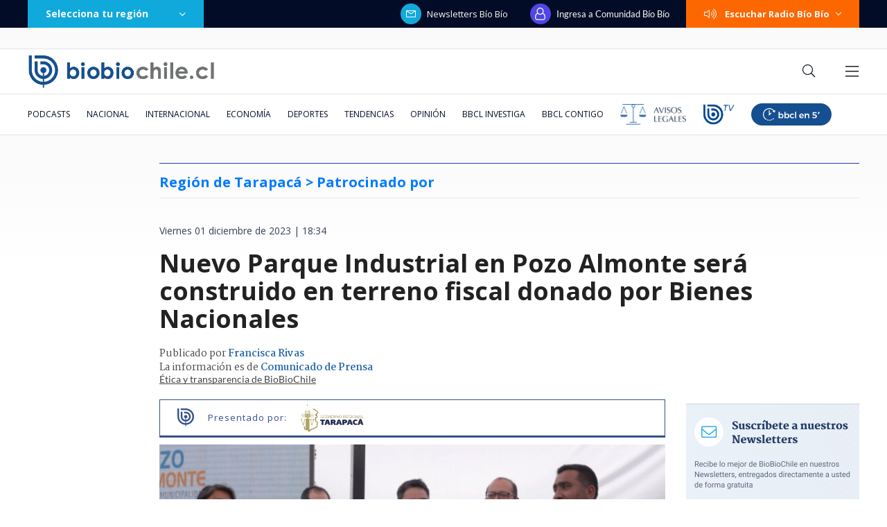

--- FILE ---
content_type: text/html; charset=utf-8
request_url: https://realtime.bbcl.cl/hit/?t=1768727775958&url=https%3A%2F%2Fwww.biobiochile.cl%2Fnoticias%2Fnacional%2Fregion-de-tarapaca%2F2023%2F12%2F01%2Fnuevo-parque-industrial-en-pozo-almonte-sera-construido-en-terreno-fiscal-donado-por-bienes-nacionales.shtml&property=01G1KMVDSGMWCR31GWZX0VBJBY&referrer=
body_size: -15
content:
01KF8684P5X3EZG8DPSP7CDBMA.pckfbUtoE8woJXbrAdsJJMZ020aFfXljC6lz2/RUCBk=

--- FILE ---
content_type: text/html; charset=utf-8
request_url: https://www.google.com/recaptcha/api2/aframe
body_size: 268
content:
<!DOCTYPE HTML><html><head><meta http-equiv="content-type" content="text/html; charset=UTF-8"></head><body><script nonce="qBQYoY4nxcVGoO2mOsHb3A">/** Anti-fraud and anti-abuse applications only. See google.com/recaptcha */ try{var clients={'sodar':'https://pagead2.googlesyndication.com/pagead/sodar?'};window.addEventListener("message",function(a){try{if(a.source===window.parent){var b=JSON.parse(a.data);var c=clients[b['id']];if(c){var d=document.createElement('img');d.src=c+b['params']+'&rc='+(localStorage.getItem("rc::a")?sessionStorage.getItem("rc::b"):"");window.document.body.appendChild(d);sessionStorage.setItem("rc::e",parseInt(sessionStorage.getItem("rc::e")||0)+1);localStorage.setItem("rc::h",'1768727790505');}}}catch(b){}});window.parent.postMessage("_grecaptcha_ready", "*");}catch(b){}</script></body></html>

--- FILE ---
content_type: application/javascript
request_url: https://www.biobiochile.cl/static/realtime/realtime-nacional.js?t=1768727787379&callback=BBCL_Realtime
body_size: 1065
content:
/*2026-01-18 09:16:09*/ BBCL_Realtime([{"id":6702862,"titulo":"Videos muestran como incendio descontrolado destruy\u00f3 una poblaci\u00f3n casi completa en Lirqu\u00e9n","url":"https:\/\/www.biobiochile.cl\/noticias\/nacional\/chile\/2026\/01\/18\/videos-muestran-como-incendio-descontrolado-destruyo-una-poblacion-completa-en-lirquen.shtml","imagen":"2026\/01\/villa-italia-lirquen.png","video_rudo_destacado":"https:\/\/rudo.video\/vod\/bVHyiY\/skin\/simple\/o\/MjAyNi8wMS92aWxsYS1pdGFsaWEtbGlycXVlbi5wbmc=","categoria":"nacional","en_vivo":false,"visitas":123},{"id":6702817,"titulo":"Decretan Estado de Cat\u00e1strofe en las regiones de \u00d1uble y B\u00edo B\u00edo por avance de incendios forestales","url":"https:\/\/www.biobiochile.cl\/noticias\/nacional\/region-del-bio-bio\/2026\/01\/18\/decretan-estado-de-catastrofe-en-las-regiones-del-bio-bio-y-nuble-por-avance-de-incendios-forestales.shtml","imagen":"2026\/01\/digital-1200-x-633-px-18.png","video_rudo_destacado":"","categoria":"nacional","en_vivo":false,"visitas":79},{"id":6702792,"titulo":"Conaf confirma 20 incendios forestales en combate: regiones de \u00d1uble y B\u00edo B\u00edo las m\u00e1s afectadas","url":"https:\/\/www.biobiochile.cl\/noticias\/nacional\/chile\/2026\/01\/18\/conaf-confirma-19-incendios-forestales-en-combate-regiones-de-nuble-y-bio-bio-las-mas-afectadas.shtml","imagen":"2026\/01\/digital-1200-x-633-px-17.png","video_rudo_destacado":"","categoria":"nacional","en_vivo":false,"visitas":53},{"id":6701466,"titulo":"Funcionario reci\u00e9n contratado detect\u00f3 millonario error en sueldos de Ministerio de la Mujer desde 2020","url":"https:\/\/www.biobiochile.cl\/noticias\/nacional\/chile\/2026\/01\/16\/funcionario-recien-contratado-detecto-millonario-error-en-sueldos-de-ministerio-de-la-mujer-desde-2020.shtml","imagen":"2026\/01\/ministerio-de-la-mujer-1.jpg","video_rudo_destacado":"","categoria":"nacional","en_vivo":false,"visitas":51},{"id":6696446,"titulo":"Compras, deudas y \"coimas\": el caos financiero que tiene a Daniel Jadue bajo amenaza de c\u00e1rcel","url":"https:\/\/www.biobiochile.cl\/especial\/bbcl-investiga\/noticias\/articulos\/2026\/01\/18\/compras-deudas-y-coimas-el-caos-financiero-que-tiene-a-daniel-jadue-bajo-amenaza-de-carcel.shtml","imagen":"2026\/01\/diseno-sin-titulo-4.png","video_rudo_destacado":"","categoria":"nacional","en_vivo":false,"visitas":41},{"id":6702782,"titulo":"VIDEOS | Preocupante avance de incendio forestal de Concepci\u00f3n a Penco-Lirqu\u00e9n: est\u00e1 cerca de casas","url":"https:\/\/www.biobiochile.cl\/noticias\/nacional\/region-del-bio-bio\/2026\/01\/18\/videos-preocupante-avance-de-incendio-forestal-de-concepcion-a-penco-lirquen-esta-cerca-de-casas.shtml","imagen":"2026\/01\/digital-1200-x-633-px-16.png","video_rudo_destacado":"https:\/\/rudo.video\/vod\/bVHuqe\/skin\/simple\/o\/MjAyNi8wMS9kaWdpdGFsLTEyMDAteC02MzMtcHgtMTYucG5n","categoria":"nacional","en_vivo":false,"visitas":30},{"id":6700720,"titulo":"Los ocho d\u00edas de fraude: c\u00f3mo la banda criminal se \"tapiz\u00f3\" con millonario bot\u00edn de Amparo Noguera","url":"https:\/\/www.biobiochile.cl\/especial\/bbcl-investiga\/noticias\/articulos\/2026\/01\/17\/los-ocho-dias-de-fraude-como-la-banda-criminal-se-tapizo-del-millonario-botin-de-amparo-noguera.shtml","imagen":"2026\/01\/estafa-contra-amparo-noguera.png","video_rudo_destacado":"","categoria":"nacional","en_vivo":false,"visitas":22},{"id":6702741,"titulo":"Alcaldes de Penco y Lota arremeten contra autoridades por pasividad ante incendio catastr\u00f3fico","url":"https:\/\/www.biobiochile.cl\/noticias\/nacional\/chile\/2026\/01\/18\/alcaldes-de-penco-y-lota-arremeten-contra-autoridades-por-pasividad-ante-incendio-catastrofico.shtml","imagen":"2026\/01\/a_uno_1713458.jpg","video_rudo_destacado":"","categoria":"nacional","en_vivo":false,"visitas":20},{"id":6702139,"titulo":"Viaj\u00f3 a Aruba estando con licencia: Rechazan demanda de trabajadora que fue despedida de BancoEstado","url":"https:\/\/www.biobiochile.cl\/noticias\/economia\/negocios-y-empresas\/2026\/01\/16\/rechazan-demanda-de-extrabajadora-de-bancoestado-despedida-tras-viajar-a-aruba-estando-con-licencia.shtml","imagen":"2026\/01\/rechazan-demanda-de-extrabajadora-de-bancoestado-despedida-tras-viajar-a-aruba-estando-con-licencia.jpg","video_rudo_destacado":"","categoria":"nacional","en_vivo":false,"visitas":19},{"id":6702614,"titulo":"Incendio afecta al sector Puente 1 en Concepci\u00f3n: se ampl\u00eda alerta roja provincial","url":"https:\/\/www.biobiochile.cl\/noticias\/nacional\/region-del-bio-bio\/2026\/01\/17\/incendio-afecta-al-sector-puente-1-en-concepcion-gran-columna-de-humo-se-ve-desde-distintos-puntos.shtml","imagen":"2026\/01\/incendio-afecta-al-sector-puente-1-en-concepcion-se-amplia-alerta-roja-provincial.png","video_rudo_destacado":"","categoria":"nacional","en_vivo":false,"visitas":18}])

--- FILE ---
content_type: application/javascript; charset=utf-8
request_url: https://fundingchoicesmessages.google.com/f/AGSKWxV7Gsmc13ylf1MXjTkIhqHTmMFvZXAIzcq41FpGMpwQgDVrAivmRpjCB2XtMqfUeDsHE9PKpyqvKfo7PZQ9iEirVCl322zn9I0AB1PE0BRvp83C5qLvvNl5ytMN24T-xMe0YMXqzemVcacqKsMa2rLOoEBdJU-TdJKXFjdSdwIiqRvzJcu6bU9-ghIh/_/adinsertjuicy./adrotat./VASTAdPlugin._dfp.php?/tg.php?uid=
body_size: -1292
content:
window['3535b1a4-1b22-4a9b-969b-302a053b9b62'] = true;